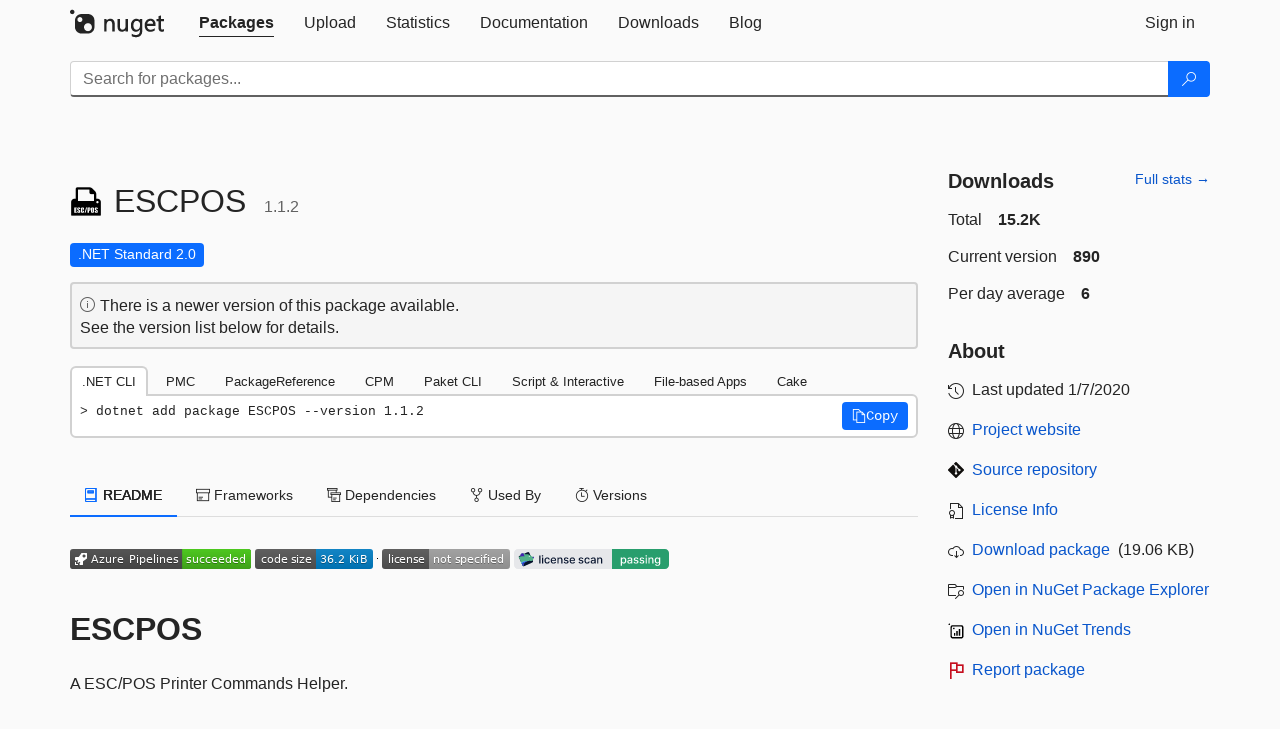

--- FILE ---
content_type: image/svg+xml; charset=utf-8
request_url: https://app.fossa.io/api/projects/git%2Bgithub.com%2Figorocampos%2FESCPOS.svg?type=shield
body_size: 5203
content:
<svg xmlns="http://www.w3.org/2000/svg" fill="none" viewBox="0 0 155 20" width="155" height="20"><path fill="#E6E7EA" d="M0 4c0-2.20914 1.79086-4 4-4h94v20H4c-2.20914 0-4-1.7909-4-4V4Z"/><path fill="#06132D" d="M4.90233 8.44943c-.27937-.61967-.0035-1.34849.61618-1.62786l8.13459-3.66735c.6197-.27936 1.3485-.00349 1.6279.61618l3.6673 8.1346c.2794.6197.0035 1.3485-.6162 1.6279l-8.1346 3.6673c-.61963.2794-1.34845.0035-1.62782-.6162L4.90233 8.44943Z"/><path fill="#53B18A" d="M4.90233 8.44942c-.09259-.20538-.12419-.42275-.1025-.63177l1.68124-.34506c-.07566-.24767-.12759-.50483-.12759-.72711 0-.10427.00587-.2071.01729-.30814.14527-1.28606 1.18847-2.2835 2.45391-2.2835.55295 0 1.0634.19042 1.47502.51219.0932.07284.1813.1524.2637.23801.3257.32753.9136.32753 2.6237.32753 1.1926 0 2.284.41141 3.1824 1.09094.0363.0275.0702.05774.1025.08968.0525.05192.1009.10833.1493.16467.0189.022.0378.04401.057.06572.487.55307 1.7048 1.0843 2.9269 1.20357v1.53846c-.1863.84689-.5378 1.38389-.9641 1.83909-.2147.2292-.4668.4378-.7634.6547-.1828.116-.4037.153-.6178.1209-.7991-.1198-1.4303-.1532-1.8406-.1532-3.5506 0-6.14403 1.9663-6.33693 5.3015-.2187-.1243-.40137-.3167-.51269-.5636L4.90233 8.44942Z"/><mask id="a" width="16" height="15" x="4" y="3" maskUnits="userSpaceOnUse" style="mask-type:alpha"><path fill="#031E3D" d="M4.90233 8.44943c-.27937-.61967-.0035-1.34849.61618-1.62786l8.13459-3.66735c.6197-.27936 1.3485-.00349 1.6279.61618l3.6673 8.1346c.2794.6197.0035 1.3485-.6162 1.6279l-8.1346 3.6673c-.61963.2794-1.34845.0035-1.62782-.6162L4.90233 8.44943Z"/></mask><g mask="url(#a)"><path fill="#66C0EE" d="M7.04694 13.2054 9.0711 17.694c-.00013-.0683-.00019-.1255-.00019-.1426 0-3.5302 2.58369-5.6461 6.19559-5.704-3.1023.0278-5.95185.531-8.21956 1.358Z"/><path fill="#1F60E0" d="M15.1083 11.8512c-3.0718.0728-5.8079.9212-7.66863 2.2248l1.63155 3.618c-.00013-.0683-.00019-.1255-.00019-.1427 0-3.4783 2.50847-5.5836 6.03727-5.7001Z"/><path fill="#4321B1" d="M13.9958 11.9589c-2.6313.3898-4.81342 1.758-5.88923 3.5963l.96449 2.1388c-.00012-.0683-.00019-.1255-.00019-.1426 0-3.1004 1.99293-5.1099 4.92493-5.5925Z"/></g><path fill="#4321B1" d="M6.38898 7.49273c1.15238-.17682 2.68481-.30024 4.40582-.34228-.5263-.34165-.6954-.92552-.85949-1.49238-.19188-.66275-.37703-1.30224-1.1185-1.5042C7.36855 4.12503 6.33609 5.2933 6.33609 6.9239c0 .18787.01866.38044.05289.56883ZM19.6114 9.38461s.3937-.07601.2649-1.24769c-.0192-.17494-.1287-.31269-.2649-.33329-.0588-.0089-.1164-.01518-.1673-.01518-.2807 0-.3988.02567-.558.18139l-.4301.41909c-.0402.03918-.0385.10434.0036.14137.5325.46733 1 .85431 1.1518.85431Z"/><path fill="#fff" fill-rule="evenodd" d="M15.5944 7.87355c.2385-.01161.4255-.18313.4338-.38987l-.0003.00025c.0097-.23938-.22-.42441-.4911-.41122-.2251.01095-.2509.0151-.9633.1854-.0432.01031-.0551.05988-.0199.08399.79.54365.8023.54305 1.0408.53145Z" clip-rule="evenodd"/><path fill="#06132D" d="M26.4014 6.5v8h-1.168v-8h1.168Zm1.5713 8v-6h1.1679v6h-1.1679Zm.5898-6.92578c-.2031 0-.3776-.06771-.5234-.20313-.1433-.13802-.2149-.30208-.2149-.49218 0-.19271.0716-.35677.2149-.49219.1458-.13802.3203-.20703.5234-.20703s.3763.06901.5195.20703c.1459.13542.2188.29948.2188.49219 0 .1901-.0729.35416-.2188.49218-.1432.13542-.3164.20313-.5195.20313Zm4.6768 7.04688c-.5808 0-1.0808-.1315-1.5-.3945-.4167-.2657-.737-.6315-.961-1.0977-.2239-.4661-.3359-1-.3359-1.6016 0-.6093.1146-1.1471.3437-1.61324.2292-.46875.5521-.83463.9688-1.09765.4166-.26302.9075-.39453 1.4726-.39453.4558 0 .862.08463 1.2188.2539.3568.16667.6445.40104.8633.70313.2213.30208.3528.65499.3945 1.05859h-1.1367c-.0625-.2813-.2057-.52344-.4297-.72656-.2214-.20313-.5182-.30469-.8906-.30469-.3256 0-.6107.08594-.8555.25781-.2422.16927-.431.41144-.5664.72654-.1354.3125-.2031.6823-.2031 1.1094 0 .4375.0664.8151.1992 1.1328.1328.3177.3203.5638.5625.7383.2448.1745.5325.2617.8633.2617.2213 0 .4218-.0404.6015-.1211.1823-.0833.3347-.2018.4571-.3555.125-.1536.2122-.3385.2617-.5546h1.1367c-.0417.388-.168.7343-.3789 1.039-.2109.3047-.4935.5443-.8477.7188-.3515.1745-.7643.2617-1.2382.2617Zm6.2998 0c-.5912 0-1.1003-.1263-1.5274-.3789-.4245-.2552-.7526-.6133-.9844-1.0742-.2291-.4636-.3437-1.0065-.3437-1.6289 0-.6146.1146-1.1563.3437-1.62504.2318-.46875.5547-.83463.9688-1.09765.4167-.26302.9036-.39453 1.4609-.39453.3386 0 .6667.05598.9844.16796.3177.11198.6029.28776.8555.52735.2526.23958.4518.55078.5976.93361.1459.3802.2188.8424.2188 1.3867v.4141h-4.7695v-.875h3.625c0-.3073-.0625-.5795-.1875-.8164-.125-.23963-.3008-.42843-.5274-.56645-.224-.13802-.487-.20703-.7891-.20703-.3281 0-.6145.08073-.8593.24219-.2422.15885-.4297.36718-.5625.62499-.1302.2552-.1953.5326-.1953.832v.6836c0 .4011.0703.7422.2109 1.0235.1432.2812.3424.4961.5977.6445.2552.1458.5533.2187.8945.2187.2213 0 .4232-.0312.6055-.0937.1822-.0651.3398-.1615.4726-.2891.1328-.1276.2344-.2851.3047-.4726L42.0391 13c-.0886.3255-.2474.6107-.4766.8555-.2266.2422-.5117.431-.8555.5664-.3411.1328-.7304.1992-1.1679.1992Zm5.038-3.6836V14.5h-1.1679v-6h1.1211v.97656h.0742c.138-.31771.3542-.57291.6484-.76562.2969-.19271.6706-.28906 1.1211-.28906.4089 0 .767.08593 1.0742.25781.3073.16927.5456.42187.7149.75781.1693.33594.2539.7513.2539 1.2461V14.5h-1.168v-3.6758c0-.4349-.1133-.7747-.3398-1.01951-.2266-.2474-.5378-.3711-.9336-.3711-.2708 0-.5117.0586-.7227.17578-.2083.11719-.3737.28907-.4961.51563-.1198.224-.1797.4948-.1797.8125Zm9.9024-.97266-1.0586.18746c-.0443-.1354-.1146-.26428-.2109-.38668-.0938-.12239-.2214-.22265-.3829-.30078-.1614-.07812-.3632-.11718-.6054-.11718-.3307 0-.6068.07421-.8281.22265-.2214.14584-.3321.33464-.3321.56639 0 .2005.0742.362.2227.4844.1484.1224.388.2226.7187.3008l.9532.2187c.552.1276.9635.3242 1.2343.5899.2709.2656.4063.6106.4063 1.0351 0 .3594-.1042.6797-.3125.961-.2057.2786-.4935.4974-.8633.6562-.3672.1589-.793.2383-1.2773.2383-.6719 0-1.2201-.1432-1.6446-.4297-.4245-.2891-.6849-.6992-.7812-1.2305l1.1289-.1718c.0703.2942.2148.5169.4336.6679.2187.1485.5039.2227.8554.2227.3829 0 .6888-.0794.918-.2383.2292-.1615.3438-.3581.3438-.5898 0-.1875-.0704-.3451-.211-.4727-.138-.1276-.3502-.224-.6367-.2891l-1.0156-.2226c-.5599-.1276-.974-.3307-1.2422-.6094-.2656-.2786-.3984-.6315-.3984-1.0586 0-.35415.0989-.66404.2968-.92967.1979-.26562.4714-.47266.8203-.62109.349-.15104.7487-.22656 1.1993-.22656.6484 0 1.1588.14062 1.5312.42187.3724.27865.6185.65234.7383 1.12109Zm3.9873 4.65626c-.5911 0-1.1003-.1263-1.5273-.3789-.4245-.2552-.7527-.6133-.9844-1.0742-.2292-.4636-.3438-1.0065-.3438-1.6289 0-.6146.1146-1.1563.3438-1.62504.2317-.46875.5547-.83463.9687-1.09765.4167-.26302.9037-.39453 1.461-.39453.3385 0 .6666.05598.9843.16796s.6029.28776.8555.52735c.2526.23958.4518.55078.5977.93361.1458.3802.2187.8424.2187 1.3867v.4141h-4.7695v-.875h3.625c0-.3073-.0625-.5795-.1875-.8164-.125-.23963-.3008-.42843-.5274-.56645-.2239-.13802-.4869-.20703-.789-.20703-.3281 0-.6146.08073-.8594.24219-.2422.15885-.4297.36718-.5625.62499-.1302.2552-.1953.5326-.1953.832v.6836c0 .4011.0703.7422.2109 1.0235.1433.2812.3425.4961.5977.6445.2552.1458.5534.2187.8945.2187.2214 0 .4232-.0312.6055-.0937.1823-.0651.3398-.1615.4726-.2891.1329-.1276.2344-.2851.3047-.4726L60.9668 13c-.0885.3255-.2474.6107-.4766.8555-.2265.2422-.5117.431-.8554.5664-.3412.1328-.7305.1992-1.168.1992Zm10.8267-4.65626-1.0586.18746c-.0443-.1354-.1146-.26428-.211-.38668-.0937-.12239-.2213-.22265-.3828-.30078-.1614-.07812-.3633-.11718-.6055-.11718-.3307 0-.6067.07421-.8281.22265-.2213.14584-.332.33464-.332.56639 0 .2005.0742.362.2226.4844.1485.1224.3881.2226.7188.3008l.9531.2187c.5521.1276.9636.3242 1.2344.5899.2708.2656.4062.6106.4062 1.0351 0 .3594-.1041.6797-.3125.961-.2057.2786-.4934.4974-.8632.6562-.3672.1589-.793.2383-1.2774.2383-.6719 0-1.22-.1432-1.6445-.4297-.4245-.2891-.6849-.6992-.7813-1.2305l1.1289-.1718c.0704.2942.2149.5169.4336.6679.2188.1485.5039.2227.8555.2227.3828 0 .6888-.0794.918-.2383.2291-.1615.3437-.3581.3437-.5898 0-.1875-.0703-.3451-.2109-.4727-.138-.1276-.3503-.224-.6367-.2891l-1.0157-.2226c-.5599-.1276-.9739-.3307-1.2421-.6094-.2657-.2786-.3985-.6315-.3985-1.0586 0-.35415.099-.66404.2969-.92967.1979-.26562.4713-.47266.8203-.62109.349-.15104.7487-.22656 1.1992-.22656.6485 0 1.1589.14062 1.5313.42187.3724.27865.6185.65234.7383 1.12109Zm3.9287 4.65626c-.5808 0-1.0808-.1315-1.5-.3945-.4167-.2657-.737-.6315-.961-1.0977-.2239-.4661-.3359-1-.3359-1.6016 0-.6093.1146-1.1471.3437-1.61324.2292-.46875.5521-.83463.9688-1.09765.4167-.26302.9075-.39453 1.4726-.39453.4558 0 .862.08463 1.2188.2539.3568.16667.6445.40104.8633.70313.2213.30208.3528.65499.3945 1.05859h-1.1367c-.0625-.2813-.2057-.52344-.4297-.72656-.2213-.20313-.5182-.30469-.8906-.30469-.3255 0-.6107.08594-.8555.25781-.2422.16927-.431.41144-.5664.72654-.1354.3125-.2031.6823-.2031 1.1094 0 .4375.0664.8151.1992 1.1328.1328.3177.3203.5638.5625.7383.2448.1745.5326.2617.8633.2617.2213 0 .4219-.0404.6015-.1211.1823-.0833.3347-.2018.4571-.3555.125-.1536.2122-.3385.2617-.5546h1.1367c-.0417.388-.168.7343-.3789 1.039-.2109.3047-.4935.5443-.8477.7188-.3515.1745-.7643.2617-1.2382.2617Zm5.4599.0117c-.3802 0-.7239-.0703-1.0312-.2109-.3073-.1433-.5508-.3503-.7305-.6211-.1771-.2709-.2656-.6029-.2656-.9961 0-.3386.0651-.6172.1953-.836.1302-.2187.306-.3919.5273-.5195.2214-.1276.4688-.2239.7422-.289.2735-.0651.5521-.1146.836-.1485.3593-.0416.651-.0755.875-.1015.2239-.0287.3867-.0743.4882-.1368.1016-.0625.1524-.164.1524-.3047v-.0273c0-.3411-.0964-.60546-.2891-.79296-.1901-.1875-.4739-.28125-.8515-.28125-.3933 0-.7032.08724-.9297.26172-.224.17187-.3789.36328-.4649.57419l-1.0976-.24998c.1302-.36458.3203-.65885.5703-.88281.2526-.22656.543-.39062.8711-.49219.3281-.10416.6732-.15624 1.0351-.15624.2396 0 .4935.02864.7618.08593.2708.05469.5234.15625.7578.30469.237.14844.431.36068.582.63672.151.27344.2266.62888.2266 1.06638V14.5h-1.1407v-.8203h-.0468c-.0756.151-.1888.2995-.3399.4453-.151.1458-.345.2669-.582.3633-.237.0963-.5208.1445-.8516.1445Zm.2539-.9375c.323 0 .599-.0638.8282-.1914.2317-.1276.4075-.2943.5273-.5.1224-.2083.1836-.431.1836-.668v-.7734c-.0417.0417-.1224.0807-.2422.1172-.1172.0338-.2513.0638-.4023.0898-.1511.0235-.2982.0456-.4414.0664-.1433.0183-.2631.0339-.3594.0469-.2266.0287-.4336.0768-.6211.1445-.1849.0678-.3333.1654-.4453.293-.1094.125-.1641.2917-.1641.5 0 .2891.1068.5078.3203.6563.2136.1458.4857.2187.8164.2187Zm5.4307-2.7578V14.5h-1.168v-6h1.1211v.97656h.0742c.1381-.31771.3542-.57291.6485-.76562.2969-.19271.6706-.28906 1.1211-.28906.4088 0 .7669.08593 1.0742.25781.3073.16927.5456.42187.7148.75781.1693.33594.2539.7513.2539 1.2461V14.5h-1.1679v-3.6758c0-.4349-.1133-.7747-.3399-1.01951-.2265-.2474-.5377-.3711-.9336-.3711-.2708 0-.5117.0586-.7226.17578-.2084.11719-.3737.28907-.4961.51563-.1198.224-.1797.4948-.1797.8125Z"/><path fill="#289E6D" d="M98 0h53c2.209 0 4 1.79086 4 4v12c0 2.2091-1.791 4-4 4H98V0Z"/><path fill="#fff" d="M106.811 16.75V8.5h1.14v.97266h.098c.068-.125.165-.26954.293-.4336.127-.16406.304-.30729.531-.42969.227-.12499.526-.18749.898-.18749.485 0 .917.12239 1.297.36718.381.24479.679.59766.895 1.0586.219.46094.328 1.01564.328 1.66404 0 .6485-.108 1.2044-.324 1.668-.216.4609-.513.8164-.891 1.0664-.377.2474-.808.3711-1.293.3711-.364 0-.663-.0612-.894-.1836-.229-.1224-.409-.2656-.539-.4297-.131-.1641-.231-.3099-.301-.4375h-.07V16.75h-1.168Zm1.144-5.25c0 .4219.061.7917.184 1.1094.122.3177.299.5664.531.7461.232.1771.516.2656.851.2656.349 0 .641-.0925.875-.2774.235-.1875.412-.4414.532-.7617.122-.3203.183-.681.183-1.082 0-.3958-.06-.7513-.179-1.0664-.118-.3151-.295-.56381-.532-.7461-.234-.18229-.527-.27344-.879-.27344-.338 0-.625.08724-.859.26172-.232.17448-.407.41792-.527.73042-.12.3125-.18.6771-.18 1.0938Zm7.391 3.1328c-.381 0-.724-.0703-1.032-.2109-.307-.1433-.55-.3503-.73-.6211-.177-.2709-.266-.6029-.266-.9961 0-.3386.065-.6172.196-.836.13-.2187.306-.3919.527-.5195.221-.1276.469-.2239.742-.289.274-.0651.552-.1146.836-.1485.36-.0416.651-.0755.875-.1015.224-.0287.387-.0743.488-.1368.102-.0625.153-.164.153-.3047v-.0273c0-.3411-.097-.60546-.289-.79296-.19-.1875-.474-.28125-.852-.28125-.393 0-.703.08724-.93.26172-.224.17187-.378.36328-.464.57419l-1.098-.24998c.13-.36458.32-.65885.57-.88281.253-.22656.543-.39062.871-.49219.328-.10416.674-.15624 1.036-.15624.239 0 .493.02864.761.08593.271.05469.524.15625.758.30469.237.14844.431.36068.582.63672.151.27344.227.62888.227 1.06638V14.5h-1.141v-.8203h-.047c-.075.151-.189.2995-.34.4453-.151.1458-.345.2669-.582.3633-.237.0963-.521.1445-.851.1445Zm.254-.9375c.323 0 .599-.0638.828-.1914.232-.1276.407-.2943.527-.5.122-.2083.184-.431.184-.668v-.7734c-.042.0417-.123.0807-.243.1172-.117.0338-.251.0638-.402.0898-.151.0235-.298.0456-.441.0664-.143.0183-.263.0339-.36.0469-.226.0287-.433.0768-.621.1445-.185.0678-.333.1654-.445.293-.109.125-.164.2917-.164.5 0 .2891.107.5078.32.6563.214.1458.486.2187.817.2187Zm8.758-3.73046-1.058.18746c-.044-.1354-.115-.26428-.211-.38668-.094-.12239-.221-.22265-.383-.30078-.161-.07812-.363-.11718-.605-.11718-.331 0-.607.07421-.829.22265-.221.14584-.332.33464-.332.56639 0 .2005.075.362.223.4844.149.1224.388.2226.719.3008l.953.2187c.552.1276.964.3242 1.234.5899.271.2656.407.6106.407 1.0351 0 .3594-.105.6797-.313.961-.206.2786-.493.4974-.863.6562-.367.1589-.793.2383-1.278.2383-.671 0-1.22-.1432-1.644-.4297-.425-.2891-.685-.6992-.781-1.2305l1.129-.1718c.07.2942.214.5169.433.6679.219.1485.504.2227.856.2227.382 0 .688-.0794.918-.2383.229-.1615.343-.3581.343-.5898 0-.1875-.07-.3451-.211-.4727-.138-.1276-.35-.224-.636-.2891l-1.016-.2226c-.56-.1276-.974-.3307-1.242-.6094-.266-.2786-.399-.6315-.399-1.0586 0-.35415.099-.66404.297-.92967.198-.26562.472-.47266.821-.62109.349-.15104.748-.22656 1.199-.22656.648 0 1.159.14062 1.531.42187.373.27865.619.65234.738 1.12109Zm5.898 0-1.059.18746c-.044-.1354-.114-.26428-.211-.38668-.093-.12239-.221-.22265-.382-.30078-.162-.07812-.364-.11718-.606-.11718-.331 0-.607.07421-.828.22265-.221.14584-.332.33464-.332.56639 0 .2005.074.362.223.4844.148.1224.388.2226.718.3008l.953.2187c.553.1276.964.3242 1.235.5899.271.2656.406.6106.406 1.0351 0 .3594-.104.6797-.312.961-.206.2786-.494.4974-.864.6562-.367.1589-.793.2383-1.277.2383-.672 0-1.22-.1432-1.645-.4297-.424-.2891-.685-.6992-.781-1.2305l1.129-.1718c.07.2942.215.5169.434.6679.218.1485.504.2227.855.2227.383 0 .689-.0794.918-.2383.229-.1615.344-.3581.344-.5898 0-.1875-.07-.3451-.211-.4727-.138-.1276-.35-.224-.637-.2891l-1.015-.2226c-.56-.1276-.974-.3307-1.243-.6094-.265-.2786-.398-.6315-.398-1.0586 0-.35415.099-.66404.297-.92967.198-.26562.471-.47266.82-.62109.349-.15104.749-.22656 1.199-.22656.649 0 1.159.14062 1.532.42187.372.27865.618.65234.738 1.12109ZM131.657 14.5v-6h1.168v6h-1.168Zm.59-6.92578c-.203 0-.378-.06771-.523-.20313-.144-.13802-.215-.30208-.215-.49218 0-.19271.071-.35677.215-.49219.145-.13802.32-.20703.523-.20703s.376.06901.52.20703c.145.13542.218.29948.218.49219 0 .1901-.073.35416-.218.49218-.144.13542-.317.20313-.52.20313Zm3.317 3.36328V14.5h-1.168v-6h1.122v.97656h.074c.138-.31771.354-.57291.648-.76562.297-.19271.671-.28906 1.121-.28906.409 0 .767.08593 1.075.25781.307.16927.545.42187.714.75781.17.33594.254.7513.254 1.2461V14.5h-1.168v-3.6758c0-.4349-.113-.7747-.34-1.01951-.226-.2474-.537-.3711-.933-.3711-.271 0-.512.0586-.723.17578-.208.11719-.373.28907-.496.51563-.12.224-.18.4948-.18.8125Zm7.922 5.9375c-.476 0-.886-.0625-1.23-.1875-.341-.125-.62-.2904-.836-.4961-.216-.2057-.378-.431-.484-.6758l1.003-.414c.071.1145.165.2356.282.3632.119.1303.281.2409.484.3321.206.0911.47.1367.793.1367.443 0 .809-.1081 1.098-.3242.289-.2136.433-.5547.433-1.0235v-1.1797h-.074c-.07.1277-.172.2696-.305.4258-.13.1563-.31.2917-.539.4063-.229.1146-.527.1719-.894.1719-.474 0-.901-.1107-1.281-.3321-.378-.2239-.678-.5534-.899-.9883-.219-.4375-.328-.9752-.328-1.6132 0-.6381.108-1.1849.324-1.64066.219-.45573.518-.80469.899-1.04688.38-.24479.811-.36718 1.293-.36718.372 0 .673.0625.902.18749.229.1224.408.26563.535.42969.13.16406.231.3086.301.4336h.086V8.5h1.144v6.1328c0 .5156-.119.9388-.359 1.2695-.24.3308-.564.5756-.973.7344-.406.1589-.864.2383-1.375.2383Zm-.011-3.4336c.336 0 .619-.0781.851-.2344.235-.1588.412-.3854.531-.6797.123-.2968.184-.6523.184-1.0664 0-.4036-.06-.7591-.18-1.0664-.119-.3073-.295-.54684-.527-.71872-.232-.17448-.518-.26172-.859-.26172-.352 0-.645.09115-.879.27344-.235.17969-.412.4245-.532.7344-.117.3099-.175.6562-.175 1.039 0 .3933.06.7383.179 1.0352.12.2969.297.5286.532.6953.237.1667.528.25.875.25Z"/></svg>


--- FILE ---
content_type: image/svg+xml;charset=utf-8
request_url: https://img.shields.io/github/languages/code-size/igorocampos/ESCPOS
body_size: 289
content:
<svg xmlns="http://www.w3.org/2000/svg" width="118" height="20" role="img" aria-label="code size: 36.2 KiB"><title>code size: 36.2 KiB</title><linearGradient id="s" x2="0" y2="100%"><stop offset="0" stop-color="#bbb" stop-opacity=".1"/><stop offset="1" stop-opacity=".1"/></linearGradient><clipPath id="r"><rect width="118" height="20" rx="3" fill="#fff"/></clipPath><g clip-path="url(#r)"><rect width="61" height="20" fill="#555"/><rect x="61" width="57" height="20" fill="#007ec6"/><rect width="118" height="20" fill="url(#s)"/></g><g fill="#fff" text-anchor="middle" font-family="Verdana,Geneva,DejaVu Sans,sans-serif" text-rendering="geometricPrecision" font-size="110"><text aria-hidden="true" x="315" y="150" fill="#010101" fill-opacity=".3" transform="scale(.1)" textLength="510">code size</text><text x="315" y="140" transform="scale(.1)" fill="#fff" textLength="510">code size</text><text aria-hidden="true" x="885" y="150" fill="#010101" fill-opacity=".3" transform="scale(.1)" textLength="470">36.2 KiB</text><text x="885" y="140" transform="scale(.1)" fill="#fff" textLength="470">36.2 KiB</text></g></svg>

--- FILE ---
content_type: image/svg+xml; charset=utf-8; api-version=7.2-preview.1
request_url: https://dev.azure.com/igorocampos/PersonalProjects/_apis/build/status/igorocampos.ESCPOS?branchName=master
body_size: 1738
content:
<svg width="180.8" height="20.0" xmlns="http://www.w3.org/2000/svg">
  <linearGradient id="a" x2="0" y2="100%">
    <stop offset="0.0" stop-opacity="0.0" stop-color="#000" />
    <stop offset="1.0" stop-opacity="0.2" stop-color="#000" />
  </linearGradient>
  <clipPath id="c">
    <rect width="180.8" height="20.0" rx="3.0" />
  </clipPath>
  <g clip-path="url(#c)">
    <rect width="180.8" height="20.0" fill="#555555" />
    <rect width="68.9" height="20.0" fill="#4EC820" x="111.9" />
    <rect width="180.8" height="20.0" fill="url(#a)" />
  </g>
  <svg width="12" height="12" viewBox="0 0 12 12" fill="none" xmlns="http://www.w3.org/2000/svg" x="5" y="4">
    <g>
      <path fill-rule="evenodd" clip-rule="evenodd" d="M0 9H1V11H3L3 12H0V9Z" fill="#fff" />
      <path fill-rule="evenodd" clip-rule="evenodd" d="M0.666656 4H3.7352L6.20309 0.444336C6.38861 0.166992 6.70068 0 7.03479 0H11.5C11.7762 0 12 0.224609 12 0.5V4.96484C12 5.29883 11.8332 5.61133 11.5553 5.79688L8 8.26465V11.333C8 11.7012 7.70154 12 7.33334 12H5L4 11L5.25 9.75L4.25 8.75L2.99997 10L1.99997 9L3.25 7.75L2.25 6.75L1 8L0 7V4.66699C0 4.29883 0.298462 4 0.666656 4ZM10.5 3C10.5 3.82812 9.82843 4.5 9.00003 4.5C8.1716 4.5 7.50003 3.82812 7.50003 3C7.50003 2.17188 8.1716 1.5 9.00003 1.5C9.82843 1.5 10.5 2.17188 10.5 3Z" fill="#fff" />
    </g>
  </svg>
  <g fill="#fff" text-anchor="middle" font-family="DejaVu Sans,Verdana,Geneva,sans-serif" font-size="11">
    <text x="64.9" y="15.0" fill="#000" fill-opacity="0.3">Azure Pipelines</text>
    <text x="64.9" y="14.0" fill="#fff">Azure Pipelines</text>
    <text x="145.4" y="15.0" fill="#000" fill-opacity="0.3">succeeded</text>
    <text x="145.4" y="14.0" fill="#fff">succeeded</text>
  </g>
</svg>

--- FILE ---
content_type: image/svg+xml;charset=utf-8
request_url: https://img.shields.io/github/license/igorocampos/ESCPOS
body_size: -9
content:
<svg xmlns="http://www.w3.org/2000/svg" width="128" height="20" role="img" aria-label="license: not specified"><title>license: not specified</title><linearGradient id="s" x2="0" y2="100%"><stop offset="0" stop-color="#bbb" stop-opacity=".1"/><stop offset="1" stop-opacity=".1"/></linearGradient><clipPath id="r"><rect width="128" height="20" rx="3" fill="#fff"/></clipPath><g clip-path="url(#r)"><rect width="47" height="20" fill="#555"/><rect x="47" width="81" height="20" fill="#9f9f9f"/><rect width="128" height="20" fill="url(#s)"/></g><g fill="#fff" text-anchor="middle" font-family="Verdana,Geneva,DejaVu Sans,sans-serif" text-rendering="geometricPrecision" font-size="110"><text aria-hidden="true" x="245" y="150" fill="#010101" fill-opacity=".3" transform="scale(.1)" textLength="370">license</text><text x="245" y="140" transform="scale(.1)" fill="#fff" textLength="370">license</text><text aria-hidden="true" x="865" y="150" fill="#010101" fill-opacity=".3" transform="scale(.1)" textLength="710">not specified</text><text x="865" y="140" transform="scale(.1)" fill="#fff" textLength="710">not specified</text></g></svg>

--- FILE ---
content_type: image/svg+xml; charset=utf-8
request_url: https://app.fossa.io/api/projects/git%2Bgithub.com%2Figorocampos%2FESCPOS.svg?type=large
body_size: 2924
content:
<svg xmlns="http://www.w3.org/2000/svg" width="240" height="272"><style>.text{fill:#384257;font-family:Inter,&quot;Open Sauce Two&quot;,&quot;Open Sauce&quot;,&quot;Helvetica Neue&quot;,Helvetica,Arial,sans-serif;font-size:12px;font-style:normal;font-weight:400;line-height:1.5em}</style><rect width="240" height="272" fill="#FFF" stroke="#CDD0D5" rx="8" ry="8"/><svg xmlns="http://www.w3.org/2000/svg" width="88" height="32" x="16" y="16" fill="none" viewBox="0 0 395 140"><path fill="#06132D" d="M7.9 56.43a10.77 10.77 0 0 1 5.39-14.24l71.17-32.1a10.77 10.77 0 0 1 14.25 5.4l32.09 71.18c2.44 5.42.03 11.8-5.4 14.24l-71.17 32.1a10.77 10.77 0 0 1-14.25-5.4z"/><path fill="#53B18A" d="M7.9 56.43c-.82-1.8-1.1-3.7-.9-5.53l14.7-3.01a22.8 22.8 0 0 1-1.1-6.37 24 24 0 0 1 .14-2.7c1.28-11.25 10.4-19.97 21.48-19.97a20.87 20.87 0 0 1 15.21 6.56c2.85 2.87 8 2.87 22.96 2.87 10.43 0 19.98 3.6 27.84 9.54.32.24.62.5.9.79a24 24 0 0 1 1.3 1.44l.5.57c4.27 4.84 14.92 9.49 25.61 10.53v13.47a32.3 32.3 0 0 1-8.43 16.09 48 48 0 0 1-6.68 5.73 7.9 7.9 0 0 1-5.4 1.05 113 113 0 0 0-16.11-1.34c-31.07 0-53.76 17.2-55.45 46.4a10.72 10.72 0 0 1-4.49-4.94z"/><mask id="a" width="126" height="125" x="6" y="9" maskUnits="userSpaceOnUse" style="mask-type:alpha"><path fill="#031E3D" d="M7.9 56.43a10.77 10.77 0 0 1 5.39-14.24L84.46 10.1a10.77 10.77 0 0 1 14.25 5.4l32.09 71.17c2.44 5.42.03 11.8-5.4 14.24l-71.17 32.1a10.77 10.77 0 0 1-14.25-5.4z"/></mask><g mask="url(#a)"><path fill="#66C0EE" d="m26.66 98.05 17.71 39.27v-1.25c0-30.88 22.6-49.4 54.21-49.9-27.14.24-52.08 4.64-71.92 11.88"/><path fill="#1F60E0" d="M97.2 86.2c-26.88.64-50.82 8.06-67.1 19.47l14.27 31.65v-1.25c0-30.43 21.95-48.85 52.83-49.87"/><path fill="#4321B1" d="M87.46 87.14c-23.02 3.41-42.11 15.38-51.53 31.47l8.44 18.71v-1.25c0-27.12 17.44-44.7 43.1-48.93Z"/></g><path fill="#4321B1" d="M20.9 48.06c10.09-1.55 23.5-2.63 38.55-3-4.6-2.98-6.08-8.1-7.52-13.05-1.67-5.8-3.3-11.4-9.78-13.16-12.68-.26-21.7 9.97-21.7 24.23 0 1.65.15 3.33.45 4.98m115.7 16.56s3.44-.67 2.32-10.92c-.17-1.53-1.13-2.74-2.32-2.92a10 10 0 0 0-1.46-.13c-2.46 0-3.5.22-4.89 1.59l-3.76 3.66a.84.84 0 0 0 .03 1.24c4.66 4.09 8.75 7.48 10.08 7.48"/><path fill="#fff" fill-rule="evenodd" d="M101.45 51.4c2.09-.1 3.72-1.6 3.8-3.42.08-2.09-1.93-3.7-4.3-3.6-1.97.1-2.2.14-8.43 1.63-.38.09-.48.52-.18.73 6.92 4.76 7.02 4.76 9.11 4.65Z" clip-rule="evenodd"/><path fill="#06132D" d="M197.85 74.74h-16.4v17.65a1.14 1.14 0 0 1-1.15 1.14h-7.16A1.15 1.15 0 0 1 172 92.4V47.7a1.14 1.14 0 0 1 1.14-1.11h29.6a1.14 1.14 0 0 1 1.15 1.14v6.44a1.14 1.14 0 0 1-1.14 1.14h-21.3v10.73h16.4a1.14 1.14 0 0 1 1.14 1.14v6.44a1.15 1.15 0 0 1-1.14 1.12m37.38-28.97c3.15-.04 6.27.5 9.21 1.6 2.48.91 4.75 2.3 6.67 4.1a22.3 22.3 0 0 1 4.19 5.77 25.5 25.5 0 0 1 2.37 6.43 30.3 30.3 0 0 1 0 12.7 25.2 25.2 0 0 1-2.37 6.46 22.4 22.4 0 0 1-4.19 5.77 19.25 19.25 0 0 1-6.67 4.05 25.6 25.6 0 0 1-9.2 1.58c-3.17.04-6.32-.49-9.29-1.58a19.2 19.2 0 0 1-6.67-4.05 23 23 0 0 1-4.29-5.77 24.6 24.6 0 0 1-2.41-6.46 30.9 30.9 0 0 1 0-12.7c.5-2.24 1.31-4.41 2.41-6.43a23 23 0 0 1 4.3-5.77c1.93-1.8 4.2-3.19 6.67-4.1 2.97-1.1 6.1-1.65 9.27-1.6m0 39.69c2.03.03 4.04-.41 5.88-1.29a11.1 11.1 0 0 0 3.95-3.04 15.7 15.7 0 0 0 2.3-4.1c.51-1.3.9-2.63 1.14-4q.255-1.53.27-3.09c0-1.03-.1-2.06-.27-3.08a20.5 20.5 0 0 0-1.14-3.95 15.7 15.7 0 0 0-2.25-4.04 10.8 10.8 0 0 0-4-3.02 13.5 13.5 0 0 0-5.88-1.17c-2.08-.04-4.14.39-6.03 1.24-1.54.66-2.9 1.67-3.98 2.95a16.7 16.7 0 0 0-2.26 4.06 17.6 17.6 0 0 0-1.14 3.96 20.4 20.4 0 0 0 0 6.17c.23 1.36.61 2.69 1.14 3.96a16.4 16.4 0 0 0 2.28 4.1 11 11 0 0 0 3.99 3.04 13.6 13.6 0 0 0 6 1.24zm41.56-26.42c.02.71.23 1.41.63 2.01a5.7 5.7 0 0 0 2.08 1.65c.97.51 1.8.9 2.48 1.17q1.02.405 3.42 1.2l3.28 1.15c.62.22 1.66.63 3.11 1.24 1.12.43 2.2.97 3.21 1.6q1.035.705 2.58 1.95c.9.68 1.67 1.54 2.25 2.51a11.93 11.93 0 0 1 1.67 7.04 12.88 12.88 0 0 1-5.09 9.65c-3.44 2.64-7.69 4-12.02 3.82a37.14 37.14 0 0 1-17.15-4.19 1.02 1.02 0 0 1-.53-.67 1.18 1.18 0 0 1 0-.86l3.09-5.84a1.13 1.13 0 0 1 .64-.6 1.07 1.07 0 0 1 .86 0 30.4 30.4 0 0 0 12.56 3.35c1.8.07 3.58-.35 5.15-1.21a4.58 4.58 0 0 0 2.36-3.24 3.73 3.73 0 0 0-1.6-3.86 19.7 19.7 0 0 0-5.88-2.68 59 59 0 0 1-9.64-3.54c-4.65-2.5-6.98-6.23-6.98-11.18a12.58 12.58 0 0 1 4.19-9.98 16.1 16.1 0 0 1 10.98-3.69 40 40 0 0 1 16.12 3.82 1.03 1.03 0 0 1 .53 1.53l-2.48 5.84a1.14 1.14 0 0 1-1.54.67 33 33 0 0 0-11.92-3.02c-4.1 0-6.22 1.45-6.36 4.36m43.01 0c.03.72.27 1.42.67 2.01.55.7 1.27 1.27 2.08 1.65.98.51 1.8.9 2.49 1.17q1.02.405 3.42 1.2l3.28 1.15c.62.22 1.66.63 3.1 1.24 1.13.43 2.2.97 3.22 1.6q1.035.705 2.58 1.95c.9.68 1.67 1.54 2.25 2.51.52.99.92 2.03 1.2 3.11.34 1.28.46 2.6.36 3.93a12.9 12.9 0 0 1-5.1 9.65 18.54 18.54 0 0 1-11.98 3.82 37.1 37.1 0 0 1-17.15-4.19 1.01 1.01 0 0 1-.54-.67 1.18 1.18 0 0 1 0-.86l3.09-5.84a1.14 1.14 0 0 1 .67-.57 1.07 1.07 0 0 1 .87 0 30.4 30.4 0 0 0 12.56 3.35 9.95 9.95 0 0 0 5.12-1.2 4.58 4.58 0 0 0 2.37-3.28 3.74 3.74 0 0 0-1.6-3.86 19.8 19.8 0 0 0-5.85-2.68 59 59 0 0 1-9.65-3.54c-4.65-2.5-6.97-6.23-6.97-11.18a12.58 12.58 0 0 1 4.18-9.98 16.1 16.1 0 0 1 10.99-3.69 40 40 0 0 1 16.16 3.82 1.03 1.03 0 0 1 .53 1.53l-2.49 5.84a1.16 1.16 0 0 1-1.08.76c-.15 0-.3-.03-.45-.1a33 33 0 0 0-11.96-3c-4.12 0-6.24 1.44-6.37 4.35m54.34-12.44 20.62 45.8a.88.88 0 0 1 0 .76.66.66 0 0 1-.61.38h-8.37a1.48 1.48 0 0 1-1.58-1.08l-4.05-9.91h-14.67l-4 9.85a1.57 1.57 0 0 1-1.6 1.08h-8.5a.65.65 0 0 1-.6-.38.93.93 0 0 1-.08-.77l20.5-45.74a1.76 1.76 0 0 1 1.4-.6 1.7 1.7 0 0 1 1.54.61m-1.4 17.89-4.19 10.53h8.38z"/></svg><text x="16" y="56" class="text"> 
    <tspan dy="1em">
      ESCPOS@b31e995587f2540a18c5819c0060...
    </tspan>
  </text><g transform="translate(16 84)"><svg xmlns="http://www.w3.org/2000/svg" width="16" height="16" fill="#289E6D" viewBox="0 0 512 512"><!--!Font Awesome Free 6.6.0 by @fontawesome - https://fontawesome.com License - https://fontawesome.com/license/free Copyright 2024 Fonticons, Inc.--><path d="M256 512a256 256 0 1 0 0-512 256 256 0 1 0 0 512m113-303L241 337c-9.4 9.4-24.6 9.4-33.9 0l-64-64c-9.4-9.4-9.4-24.6 0-33.9s24.6-9.4 33.9 0l47 47L335 175c9.4-9.4 24.6-9.4 33.9 0s9.4 24.6 0 33.9z"/></svg><text x="20" y="12" fill="#289E6D" style="font-family:Inter,&quot;Open Sauce Two&quot;,&quot;Open Sauce&quot;,&quot;Helvetica Neue&quot;,Helvetica,Arial,sans-serif;font-size:12px;font-style:normal;font-weight:600;line-height:1.5em">
        <tspan>No issues found</tspan>
      </text></g><text x="16" y="114" class="text">
      
      
      
      
      
      
      
        <tspan x="16" dy="1.5em">
          • 4 Obligations from 2 Licenses
        </tspan>
      
      
        <tspan x="16" dy="1.5em">
          • 4 Dependencies
        </tspan>
      
    </text><a target="_blank" transform="translate(0 222)"><rect width="240" height="50" fill="#289E6D" rx="8" ry="8"/><rect width="240" height="25" fill="#289E6D" rx="0" ry="0"/><rect width="240" height="50" fill="#289E6D" rx="8" ry="8"/><text x="24" y="30" class="text" style="fill:#fff;font-weight:500">
        <tspan>View details on FOSSA</tspan>
      </text><svg xmlns="http://www.w3.org/2000/svg" width="16" height="16" x="200" y="17" fill="#fff" viewBox="0 0 448 512"><!--!Font Awesome Free 6.6.0 by @fontawesome - https://fontawesome.com License - https://fontawesome.com/license/free Copyright 2024 Fonticons, Inc.--><path d="M438.6 278.6c12.5-12.5 12.5-32.8 0-45.3l-160-160c-12.5-12.5-32.8-12.5-45.3 0s-12.5 32.8 0 45.3L338.8 224H32c-17.7 0-32 14.3-32 32s14.3 32 32 32h306.7L233.4 393.4c-12.5 12.5-12.5 32.8 0 45.3s32.8 12.5 45.3 0l160-160z"/></svg></a></svg>